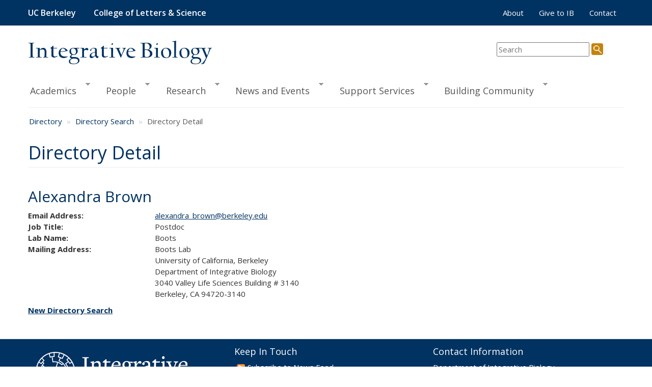

--- FILE ---
content_type: text/html; charset=utf-8
request_url: https://ibdev.berkeley.edu/people/directory/detail/8385/
body_size: 35700
content:
<!DOCTYPE html>
<html lang="en" dir="ltr" prefix="content: http://purl.org/rss/1.0/modules/content/ dc: http://purl.org/dc/terms/ foaf: http://xmlns.com/foaf/0.1/ rdfs: http://www.w3.org/2000/01/rdf-schema# sioc: http://rdfs.org/sioc/ns# sioct: http://rdfs.org/sioc/types# skos: http://www.w3.org/2004/02/skos/core# xsd: http://www.w3.org/2001/XMLSchema#">
<head>
  <link rel="profile" href="http://www.w3.org/1999/xhtml/vocab" />
  <meta charset="utf-8">
  <meta name="viewport" content="width=device-width, initial-scale=1.0">
  <meta http-equiv="Content-Type" content="text/html; charset=utf-8" />
<link rel="shortcut icon" href="https://ibdev.berkeley.edu/sites/default/files/favicon.ico" type="image/vnd.microsoft.icon" />
<meta name="generator" content="Drupal 7 (https://www.drupal.org)" />
<link rel="canonical" href="https://ibdev.berkeley.edu/people/directory/detail/8385" />
<link rel="shortlink" href="https://ibdev.berkeley.edu/people/directory/detail/8385" />
<meta property="og:site_name" content="Integrative Biology" />
<meta property="og:type" content="article" />
<meta property="og:url" content="https://ibdev.berkeley.edu/people/directory/detail/8385" />
<meta property="og:title" content="Directory Detail" />
  <title>Directory Detail | Integrative Biology</title>
  <style>
@import url("https://ibdev.berkeley.edu/modules/system/system.base.css?t7gz6m");
</style>
<style>
@import url("https://ibdev.berkeley.edu/modules/field/theme/field.css?t7gz6m");
@import url("https://ibdev.berkeley.edu/modules/node/node.css?t7gz6m");
@import url("https://ibdev.berkeley.edu/sites/all/modules/views/css/views.css?t7gz6m");
</style>
<style>
@import url("https://ibdev.berkeley.edu/sites/all/modules/ctools/css/ctools.css?t7gz6m");
@import url("https://ibdev.berkeley.edu/sites/all/modules/npop/css/animations.css?t7gz6m");
@import url("https://ibdev.berkeley.edu/sites/all/libraries/superfish/css/superfish.css?t7gz6m");
@import url("https://ibdev.berkeley.edu/sites/all/libraries/superfish/css/superfish-smallscreen.css?t7gz6m");
@import url("https://ibdev.berkeley.edu/sites/all/libraries/superfish/style/default.css?t7gz6m");
</style>
<link type="text/css" rel="stylesheet" href="https://cdn.jsdelivr.net/npm/bootstrap@3.4.1/dist/css/bootstrap.css" media="all" />
<link type="text/css" rel="stylesheet" href="https://cdn.jsdelivr.net/npm/@unicorn-fail/drupal-bootstrap-styles@0.0.2/dist/3.3.1/7.x-3.x/drupal-bootstrap.css" media="all" />
<style>
@import url("https://ibdev.berkeley.edu/sites/default/themes/ib_bootstrap/css/style.css?t7gz6m");
</style>
    <link href="//fonts.googleapis.com/css?family=Open+Sans:300italic,400italic,600italic,700italic,800italic,400,300,600,700,800" rel="stylesheet"> 
  <!-- HTML5 element support for IE6-8 -->
  <!--[if lt IE 9]>
    <script src="https://cdn.jsdelivr.net/html5shiv/3.7.3/html5shiv-printshiv.min.js"></script>
  <![endif]-->
  <script src="//ajax.googleapis.com/ajax/libs/jquery/2.2.4/jquery.min.js"></script>
<script>window.jQuery || document.write("<script src='/sites/all/modules/jquery_update/replace/jquery/2.2/jquery.min.js'>\x3C/script>")</script>
<script src="https://ibdev.berkeley.edu/misc/jquery-extend-3.4.0.js?v=2.2.4"></script>
<script src="https://ibdev.berkeley.edu/misc/jquery-html-prefilter-3.5.0-backport.js?v=2.2.4"></script>
<script src="https://ibdev.berkeley.edu/misc/jquery.once.js?v=1.2"></script>
<script src="https://ibdev.berkeley.edu/misc/drupal.js?t7gz6m"></script>
<script src="https://ibdev.berkeley.edu/sites/all/modules/jquery_update/js/jquery_browser.js?v=0.0.1"></script>
<script src="https://ibdev.berkeley.edu/sites/all/modules/jquery_update/replace/ui/external/jquery.cookie.js?v=67fb34f6a866c40d0570"></script>
<script src="https://ibdev.berkeley.edu/sites/all/modules/dialog/misc/ajax.js?v=7.102"></script>
<script src="https://ibdev.berkeley.edu/sites/all/modules/dialog/misc/ajax.dialog.js?v=7.102"></script>
<script src="https://ibdev.berkeley.edu/sites/all/modules/jquery_update/js/jquery_update.js?v=0.0.1"></script>
<script src="https://cdn.jsdelivr.net/npm/bootstrap@3.4.1/dist/js/bootstrap.js"></script>
<script src="https://ibdev.berkeley.edu/sites/all/modules/themekey/themekey_redirect/themekey_redirect.js?t7gz6m"></script>
<script src="https://ibdev.berkeley.edu/sites/all/themes/bootstrap/js/misc/_progress.js?v=7.102"></script>
<script src="https://ibdev.berkeley.edu/sites/all/modules/npop/js/npop.js?t7gz6m"></script>
<script src="https://ibdev.berkeley.edu/sites/all/modules/npop/js/npop-ajax.js?t7gz6m"></script>
<script src="https://ibdev.berkeley.edu/sites/all/libraries/superfish/jquery.hoverIntent.minified.js?t7gz6m"></script>
<script src="https://ibdev.berkeley.edu/sites/all/libraries/superfish/sftouchscreen.js?t7gz6m"></script>
<script src="https://ibdev.berkeley.edu/sites/all/libraries/superfish/sfsmallscreen.js?t7gz6m"></script>
<script src="https://ibdev.berkeley.edu/sites/all/libraries/superfish/superfish.js?t7gz6m"></script>
<script src="https://ibdev.berkeley.edu/sites/all/libraries/superfish/supersubs.js?t7gz6m"></script>
<script src="https://ibdev.berkeley.edu/sites/all/modules/superfish/superfish.js?t7gz6m"></script>
<script>jQuery.extend(Drupal.settings, {"basePath":"\/","pathPrefix":"","setHasJsCookie":0,"ajaxPageState":{"theme":"ib_bootstrap","theme_token":"rb4xbNqjd8qcW3p17SbWEQ98GfSjL1VPMD_VZQt_bVI","jquery_version":"2.2","jquery_version_token":"uhPOtAw5C0EFgBjynY6VC5ekUlzuu5J7jqdAh3exyTY","js":{"sites\/all\/themes\/bootstrap\/js\/bootstrap.js":1,"\/\/ajax.googleapis.com\/ajax\/libs\/jquery\/2.2.4\/jquery.min.js":1,"0":1,"misc\/jquery-extend-3.4.0.js":1,"misc\/jquery-html-prefilter-3.5.0-backport.js":1,"misc\/jquery.once.js":1,"misc\/drupal.js":1,"sites\/all\/modules\/jquery_update\/js\/jquery_browser.js":1,"sites\/all\/modules\/jquery_update\/replace\/ui\/external\/jquery.cookie.js":1,"sites\/all\/modules\/dialog\/misc\/ajax.js":1,"sites\/all\/modules\/dialog\/misc\/ajax.dialog.js":1,"sites\/all\/modules\/jquery_update\/js\/jquery_update.js":1,"https:\/\/cdn.jsdelivr.net\/npm\/bootstrap@3.4.1\/dist\/js\/bootstrap.js":1,"sites\/all\/modules\/themekey\/themekey_redirect\/themekey_redirect.js":1,"sites\/all\/themes\/bootstrap\/js\/misc\/_progress.js":1,"sites\/all\/modules\/npop\/js\/npop.js":1,"sites\/all\/modules\/npop\/js\/npop-ajax.js":1,"sites\/all\/libraries\/superfish\/jquery.hoverIntent.minified.js":1,"sites\/all\/libraries\/superfish\/sftouchscreen.js":1,"sites\/all\/libraries\/superfish\/sfsmallscreen.js":1,"sites\/all\/libraries\/superfish\/superfish.js":1,"sites\/all\/libraries\/superfish\/supersubs.js":1,"sites\/all\/modules\/superfish\/superfish.js":1},"css":{"modules\/system\/system.base.css":1,"modules\/field\/theme\/field.css":1,"modules\/node\/node.css":1,"sites\/all\/modules\/views\/css\/views.css":1,"sites\/all\/modules\/ctools\/css\/ctools.css":1,"sites\/all\/modules\/npop\/css\/animations.css":1,"sites\/all\/libraries\/superfish\/css\/superfish.css":1,"sites\/all\/libraries\/superfish\/css\/superfish-smallscreen.css":1,"sites\/all\/libraries\/superfish\/style\/default.css":1,"https:\/\/cdn.jsdelivr.net\/npm\/bootstrap@3.4.1\/dist\/css\/bootstrap.css":1,"https:\/\/cdn.jsdelivr.net\/npm\/@unicorn-fail\/drupal-bootstrap-styles@0.0.2\/dist\/3.3.1\/7.x-3.x\/drupal-bootstrap.css":1,"sites\/default\/themes\/ib_bootstrap\/css\/style.css":1}},"ThemeKeyRedirect":{"checkOnce":false,"redirectOnce":false},"superfish":{"1":{"id":"1","sf":{"animation":{"opacity":"show"},"speed":"fast"},"plugins":{"touchscreen":{"mode":"useragent_custom","useragent":"iphone|android|ipad"},"smallscreen":{"mode":"window_width","breakpointUnit":"px","title":"Main menu"},"supersubs":true}}},"npop_overlay_close":true,"bootstrap":{"anchorsFix":"0","anchorsSmoothScrolling":"0","formHasError":1,"popoverEnabled":1,"popoverOptions":{"animation":1,"html":0,"placement":"right","selector":"","trigger":"click","triggerAutoclose":1,"title":"","content":"","delay":0,"container":"body"},"tooltipEnabled":1,"tooltipOptions":{"animation":1,"html":0,"placement":"auto left","selector":"","trigger":"hover focus","delay":0,"container":"body"}}});</script>
</head>
<body class="navbar-is-static-top html not-front not-logged-in no-sidebars page-people page-people-directory page-people-directory-detail page-people-directory-detail- page-people-directory-detail-8385">
  <div id="skip-link">
    <a href="#main-content" class="element-invisible element-focusable">Skip to main content</a>
  </div>
    <div class="wrapper"> <!-- Used for sticky footer -->
<header role="banner">
  <div id="navbar" class="navbar navbar-static-top navbar-default">
  <div class="container-fluid">
    <div class="navbar-header">
      <a class="name navbar-brand" href="http://www.berkeley.edu/" style="margin-right:20px">UC Berkeley</a>
      <a class="name navbar-brand" href="http://ls.berkeley.edu/">College of Letters & Science</a>

              <button type="button" class="navbar-toggle" data-toggle="collapse" data-target=".navbar-collapse" aria-expanded="false">
          <span class="sr-only">Toggle navigation</span>
          <span class="icon-bar"></span>
          <span class="icon-bar"></span>
          <span class="icon-bar"></span>
        </button>
          </div>

          <div class="navbar-collapse collapse">
        <nav role="navigation">
                                <div class="visible-xs-inline"><ul class="menu nav navbar-nav"><li class="first collapsed"><a href="/academics">Academics</a></li>
<li class="collapsed"><a href="/people" title="Contact information including faculty, staff and students">People</a></li>
<li class="collapsed"><a href="/research" title="research">Research</a></li>
<li class="collapsed"><a href="/news-and-events">News and Events</a></li>
<li class="collapsed"><a href="/administration">Support Services</a></li>
<li class="last collapsed"><a href="/community">Building Community</a></li>
</ul></div>
                                <ul class="menu nav navbar-nav secondary"><li class="first leaf"><a href="/about" title="">About</a></li>
<li class="leaf"><a href="/make-gift-ib" title="">Give to IB</a></li>
<li class="last leaf"><a href="/contact" title="">Contact</a></li>
</ul>                  </nav>
      </div>
      </div>
</div> <!-- end navbar -->

<div class="container-fluid">
  <div id="page-header">

    <div id="page-title" class="row">
            <p><a  href="/" title="Home">Integrative Biology</a></p>
      
      <div id="search" role="search">
      <form id="cse-search-box" action="/search/results" method="get">
        <input type="text" id="search-input" name="query" size="20" aria-label="search term" placeholder="Search"/>
        <input type="image" id="search-icon" name="sa" src="/sites/default/themes/ib_bootstrap/css/images/search.png" height="23" width="23" alt="Search"/>
      </form>              
      </div>  <!-- /#search -->

    </div> <!-- /#page-title -->

    <div style="clear:both"></div>
    <div id="header" class="hidden-xs">  <div class="region region-header">
    <section id="block-superfish-1" class="block block-superfish clearfix">

      
  <ul  id="superfish-1" class="menu sf-menu sf-main-menu sf-horizontal sf-style-default sf-total-items-6 sf-parent-items-6 sf-single-items-0"><li id="menu-2317-1" class="first odd sf-item-1 sf-depth-1 sf-total-children-3 sf-parent-children-2 sf-single-children-1 menuparent"><a href="/academics" class="sf-depth-1 menuparent">Academics</a><ul><li id="menu-410-1" class="first odd sf-item-1 sf-depth-2 sf-total-children-13 sf-parent-children-6 sf-single-children-7 menuparent"><a href="/undergrad" title="Undergraduate Program Information" class="sf-depth-2 menuparent">Undergrad</a><ul><li id="menu-887-1" class="first odd sf-item-1 sf-depth-3 sf-no-children"><a href="/undergrad" title="" class="sf-depth-3">Undergraduate Home Page</a></li><li id="menu-423-1" class="middle even sf-item-2 sf-depth-3 sf-total-children-1 sf-parent-children-0 sf-single-children-1 menuparent"><a href="/undergrad/whatisib.php" class="sf-depth-3 menuparent">What is Integrative Biology?</a><ul><li id="menu-2016-1" class="firstandlast odd sf-item-1 sf-depth-4 sf-no-children"><a href="/undergrad/USLI" class="sf-depth-4">Undergraduate Student Learning Initiative</a></li></ul></li><li id="menu-634-1" class="middle odd sf-item-3 sf-depth-3 sf-total-children-4 sf-parent-children-0 sf-single-children-4 menuparent"><a href="/undergrad/major/index.php" class="sf-depth-3 menuparent">Major Requirements</a><ul><li id="menu-635-1" class="first odd sf-item-1 sf-depth-4 sf-no-children"><a href="/undergrad/major/freshman.php" class="sf-depth-4">For New Freshmen</a></li><li id="menu-637-1" class="middle even sf-item-2 sf-depth-4 sf-no-children"><a href="/undergrad/major/transfers.php" title="Major Requirements for Transfer Students" class="sf-depth-4">For Transfer Students</a></li><li id="menu-818-1" class="middle odd sf-item-3 sf-depth-4 sf-no-children"><a href="/undergrad/major/faq.php" class="sf-depth-4">IB Major FAQs</a></li><li id="menu-3153-1" class="last even sf-item-4 sf-depth-4 sf-no-children"><a href="/undergrad/major/gpa-calculator" class="sf-depth-4">GPA Calculator</a></li></ul></li><li id="menu-855-1" class="middle even sf-item-4 sf-depth-3 sf-total-children-6 sf-parent-children-0 sf-single-children-6 menuparent"><a href="/undergrad/courses" class="sf-depth-3 menuparent">Courses</a><ul><li id="menu-2394-1" class="first odd sf-item-1 sf-depth-4 sf-no-children"><a href="/academics/courses" title="" class="sf-depth-4">Course List</a></li><li id="menu-860-1" class="middle even sf-item-2 sf-depth-4 sf-no-children"><a href="/undergrad/courses/elective.php" class="sf-depth-4">Electives</a></li><li id="menu-856-1" class="middle odd sf-item-3 sf-depth-4 sf-no-children"><a href="/undergrad/courses/enrich.php" class="sf-depth-4">Enrichment Courses</a></li><li id="menu-1152-1" class="middle even sf-item-4 sf-depth-4 sf-no-children"><a href="/undergrad/course/EAP" class="sf-depth-4">Study Abroad Pre-Approved Courses for IB Major</a></li><li id="menu-2147-1" class="middle odd sf-item-5 sf-depth-4 sf-no-children"><a href="/undergrad/courses/norway-study-abroad" class="sf-depth-4">Study in Norway</a></li><li id="menu-3151-1" class="last even sf-item-6 sf-depth-4 sf-no-children"><a href="/undergrad/tutoring-resources" class="sf-depth-4">Tutoring Resources</a></li></ul></li><li id="menu-638-1" class="middle odd sf-item-5 sf-depth-3 sf-no-children"><a href="/undergrad/major/declaring.php" class="sf-depth-3">Declaring IB</a></li><li id="menu-866-1" class="middle even sf-item-6 sf-depth-3 sf-no-children"><a href="/undergrad/forms/index.php" title="Forms for Undergraduates" class="sf-depth-3">Applications and Forms</a></li><li id="menu-639-1" class="middle odd sf-item-7 sf-depth-3 sf-total-children-1 sf-parent-children-0 sf-single-children-1 menuparent"><a href="/undergrad/advising.php" class="sf-depth-3 menuparent">Advising Services</a><ul><li id="menu-2632-1" class="firstandlast odd sf-item-1 sf-depth-4 sf-no-children"><a href="/undergrad/ibpeers" class="sf-depth-4">IB Peer Advisors</a></li></ul></li><li id="menu-812-1" class="middle even sf-item-8 sf-depth-3 sf-total-children-1 sf-parent-children-0 sf-single-children-1 menuparent"><a href="/undergrad/research.php" class="sf-depth-3 menuparent">Undergrad Research</a><ul><li id="menu-2275-1" class="firstandlast odd sf-item-1 sf-depth-4 sf-no-children"><a href="/undergrad/research/faq" class="sf-depth-4">Research FAQ</a></li></ul></li><li id="menu-811-1" class="middle odd sf-item-9 sf-depth-3 sf-no-children"><a href="/undergrad/honors.php" class="sf-depth-3">IB Honors</a></li><li id="menu-2273-1" class="middle even sf-item-10 sf-depth-3 sf-no-children"><a href="/undergrad/careers.php" class="sf-depth-3">Careers in IB</a></li><li id="menu-867-1" class="middle odd sf-item-11 sf-depth-3 sf-total-children-3 sf-parent-children-0 sf-single-children-3 menuparent"><a href="/undergrad/leadership.php" class="sf-depth-3 menuparent">Leadership Opportunities</a><ul><li id="menu-2377-1" class="first odd sf-item-1 sf-depth-4 sf-no-children"><a href="/undergrad/leadership/decal" class="sf-depth-4">DeCal</a></li><li id="menu-2823-1" class="middle even sf-item-2 sf-depth-4 sf-no-children"><a href="/undergrad/leadership/teaching-and-tutoring" class="sf-depth-4">Teaching and Tutoring</a></li><li id="menu-2824-1" class="last odd sf-item-3 sf-depth-4 sf-no-children"><a href="/undergrad/leadership/volunteering" class="sf-depth-4">Volunteering</a></li></ul></li><li id="menu-2145-1" class="middle even sf-item-12 sf-depth-3 sf-no-children"><a href="/undergrad/departmentawards" class="sf-depth-3">Department Awards</a></li><li id="menu-813-1" class="last odd sf-item-13 sf-depth-3 sf-no-children"><a href="/student/commence/index.php" class="sf-depth-3">Commencement &amp; Graduation</a></li></ul></li><li id="menu-630-1" class="middle even sf-item-2 sf-depth-2 sf-total-children-8 sf-parent-children-5 sf-single-children-3 menuparent"><a href="/grad" class="sf-depth-2 menuparent">Grad</a><ul><li id="menu-631-1" class="first odd sf-item-1 sf-depth-3 sf-total-children-2 sf-parent-children-0 sf-single-children-2 menuparent"><a href="/grad/admissions/index.php" class="sf-depth-3 menuparent">Admissions</a><ul><li id="menu-790-1" class="first odd sf-item-1 sf-depth-4 sf-no-children"><a href="/grad/admissions/criteria.php" class="sf-depth-4">Admissions Criteria</a></li><li id="menu-886-1" class="last even sf-item-2 sf-depth-4 sf-no-children"><a href="/grad/admissions/faq.php" class="sf-depth-4">Frequently Asked Questions</a></li></ul></li><li id="menu-796-1" class="middle even sf-item-2 sf-depth-3 sf-total-children-7 sf-parent-children-0 sf-single-children-7 menuparent"><a href="/grad/curriculum" title="grad/curriculum/index.php" class="sf-depth-3 menuparent">Ph.D. Requirements</a><ul><li id="menu-894-1" class="first odd sf-item-1 sf-depth-4 sf-no-children"><a href="/grad/curriculum/timeline.php" class="sf-depth-4">Timeline</a></li><li id="menu-2745-1" class="middle even sf-item-2 sf-depth-4 sf-no-children"><a href="/grad/annual-reviews" title="Graduate Student Annual Reviews" class="sf-depth-4">Annual Reviews</a></li><li id="menu-798-1" class="middle odd sf-item-3 sf-depth-4 sf-no-children"><a href="/grad/teaching.php" class="sf-depth-4">Teaching Requirements</a></li><li id="menu-2737-1" class="middle even sf-item-4 sf-depth-4 sf-no-children"><a href="/grad/QE_guidelines.html" title="PhD QE Guidelines" class="sf-depth-4">Qualifying Exam</a></li><li id="menu-797-1" class="middle odd sf-item-5 sf-depth-4 sf-no-children"><a href="/grad/dissertation.php" class="sf-depth-4">Dissertation</a></li><li id="menu-2819-1" class="middle even sf-item-6 sf-depth-4 sf-no-children"><a href="https://ib.berkeley.edu/grad/curriculum/gradrequire.php" title="PhD policies and requirements from the Graduate Division" class="sf-depth-4">Grad Div Requirements</a></li><li id="menu-3161-1" class="last odd sf-item-7 sf-depth-4 sf-no-children"><a href="https://ib.berkeley.edu/grad/curriculum/timeline.php" title="What does it mean to be in good standing in the graduate program?" class="sf-depth-4">Good Standing Definition</a></li></ul></li><li id="menu-792-1" class="middle odd sf-item-3 sf-depth-3 sf-total-children-4 sf-parent-children-1 sf-single-children-3 menuparent"><a href="/grad/fees" title="Funding and Financial Support" class="sf-depth-3 menuparent">Funding &amp; Financial Support</a><ul><li id="menu-888-1" class="first odd sf-item-1 sf-depth-4 sf-no-children"><a href="/grad/fees/university-and-extramural" class="sf-depth-4">University and Extramural</a></li><li id="menu-1746-1" class="middle even sf-item-2 sf-depth-4 sf-no-children"><a href="/grad/fees/gsi" class="sf-depth-4">TA (formerly GSI)</a></li><li id="menu-1747-1" class="middle odd sf-item-3 sf-depth-4 sf-no-children"><a href="/grad/fees/gsr" class="sf-depth-4">GSR</a></li><li id="menu-1748-1" class="last even sf-item-4 sf-depth-4 sf-total-children-1 sf-parent-children-0 sf-single-children-1 menuparent"><a href="/grad/fees/other" class="sf-depth-4 menuparent">Other IB Support</a><ul><li id="menu-2608-1" class="firstandlast odd sf-item-1 sf-depth-5 sf-no-children"><a href="/grad/forms/grac.php" class="sf-depth-5">GRAC Research &amp; Travel Funds</a></li></ul></li></ul></li><li id="menu-793-1" class="middle even sf-item-4 sf-depth-3 sf-total-children-2 sf-parent-children-0 sf-single-children-2 menuparent"><a href="/student/courses/gradindex.php" title="Graduate Student Courses" class="sf-depth-3 menuparent">Courses</a><ul><li id="menu-794-1" class="first odd sf-item-1 sf-depth-4 sf-no-children"><a href="/student/courses/grad.php" class="sf-depth-4">IB Graduate Courses</a></li><li id="menu-795-1" class="last even sf-item-2 sf-depth-4 sf-no-children"><a href="/student/courses/gradreg.php" class="sf-depth-4">Registration</a></li></ul></li><li id="menu-791-1" class="middle odd sf-item-5 sf-depth-3 sf-no-children"><a href="/grad/advising" title="Graduate Advising" class="sf-depth-3">Advising</a></li><li id="menu-800-1" class="middle even sf-item-6 sf-depth-3"><a href="/student/commence/grad.php" class="sf-depth-3">Commencement &amp; Graduation</a></li><li id="menu-3004-1" class="middle odd sf-item-7 sf-depth-3 sf-no-children"><a href="https://drive.google.com/file/d/1EB8MmWRjyfPVyJi55YSukfuQg4Vz6JJo/view?usp=drive_link" title="The Department of Integrative Biology&#039;s Community Agreement (living document)" class="sf-depth-3">Our Community Agreement</a></li><li id="menu-2376-1" class="last even sf-item-8 sf-depth-3 sf-no-children"><a href="/people/grad/alumni" title="" class="sf-depth-3">Alumni Profiles</a></li></ul></li><li id="menu-2322-1" class="last odd sf-item-3 sf-depth-2 sf-no-children"><a href="/academics/courses" title="" class="sf-depth-2">Courses</a></li></ul></li><li id="menu-416-1" class="middle even sf-item-2 sf-depth-1 sf-total-children-6 sf-parent-children-0 sf-single-children-6 menuparent"><a href="/people" title="Contact information including faculty, staff and students" class="sf-depth-1 menuparent">People</a><ul><li id="menu-605-1" class="first odd sf-item-1 sf-depth-2 sf-no-children"><a href="/people/directory" title="Search the IB directory for faculty, staff and students" class="sf-depth-2">Directory Search</a></li><li id="menu-786-1" class="middle even sf-item-2 sf-depth-2 sf-no-children"><a href="/people/faculty" title="Directory list of IB faculty members" class="sf-depth-2">Faculty</a></li><li id="menu-787-1" class="middle odd sf-item-3 sf-depth-2 sf-no-children"><a href="/people/staff" title="Directory list of Integrative Biology staff" class="sf-depth-2">Department Staff</a></li><li id="menu-1012-1" class="middle even sf-item-4 sf-depth-2 sf-no-children"><a href="/people/students" title="" class="sf-depth-2">Graduate Students</a></li><li id="menu-1011-1" class="middle odd sf-item-5 sf-depth-2 sf-no-children"><a href="/people/researchers" title="" class="sf-depth-2">Lab Staff, Researchers, Others</a></li><li id="menu-854-1" class="last even sf-item-6 sf-depth-2 sf-no-children"><a href="/people/labs" title="" class="sf-depth-2">Lab Webpages</a></li></ul></li><li id="menu-417-1" class="middle odd sf-item-3 sf-depth-1 sf-total-children-6 sf-parent-children-0 sf-single-children-6 menuparent"><a href="/research" title="research" class="sf-depth-1 menuparent">Research</a><ul><li id="menu-783-1" class="first odd sf-item-1 sf-depth-2 sf-no-children"><a href="/research/interests" title="" class="sf-depth-2">Faculty Research Interests</a></li><li id="menu-923-1" class="middle even sf-item-2 sf-depth-2 sf-no-children"><a href="/research/research.php" class="sf-depth-2">Faculty Research by Interest</a></li><li id="menu-924-1" class="middle odd sf-item-3 sf-depth-2 sf-no-children"><a href="/research/facilities" class="sf-depth-2">Research Facilites</a></li><li id="menu-606-1" class="middle even sf-item-4 sf-depth-2 sf-no-children"><a href="/centers/about.php" class="sf-depth-2">Instructional &amp; Research Centers</a></li><li id="menu-607-1" class="middle odd sf-item-5 sf-depth-2 sf-no-children"><a href="/centers/museums.php" class="sf-depth-2">Museums and Collections</a></li><li id="menu-589-1" class="last even sf-item-6 sf-depth-2 sf-no-children"><a href="/research/slideshow-gallery" class="sf-depth-2">Slideshow Gallery</a></li></ul></li><li id="menu-2450-1" class="middle even sf-item-4 sf-depth-1 sf-total-children-7 sf-parent-children-1 sf-single-children-6 menuparent"><a href="/news-and-events" class="sf-depth-1 menuparent">News and Events</a><ul><li id="menu-620-1" class="first odd sf-item-1 sf-depth-2 sf-no-children"><a href="/news" class="sf-depth-2">Department News</a></li><li id="menu-2838-1" class="middle even sf-item-2 sf-depth-2 sf-no-children"><a href="/community-news" class="sf-depth-2">Community News</a></li><li id="menu-2334-1" class="middle odd sf-item-3 sf-depth-2 sf-no-children"><a href="/newsletter" title="" class="sf-depth-2">Insight Newsletter</a></li><li id="menu-422-1" class="middle even sf-item-4 sf-depth-2 sf-no-children"><a href="http://events.berkeley.edu/index.php/calendar/sn/ib.html" title="" class="sf-depth-2">Seminar Calendar</a></li><li id="menu-2822-1" class="middle odd sf-item-5 sf-depth-2 sf-no-children"><a href="https://ib.berkeley.edu/internal/seminars/" title="" class="sf-depth-2">Seminar List</a></li><li id="menu-2923-1" class="middle even sf-item-6 sf-depth-2 sf-no-children"><a href="https://ib.berkeley.edu/sites/default/files/downloads/S22_IB%20Seminar%20Flyer.pdf" title="" class="sf-depth-2">Seminar Flyer</a></li><li id="menu-2840-1" class="last odd sf-item-7 sf-depth-2 sf-total-children-1 sf-parent-children-0 sf-single-children-1 menuparent"><a href="/news-and-events/postcards" class="sf-depth-2 menuparent">Postcards from the Field</a><ul><li id="menu-2841-1" class="firstandlast odd sf-item-1 sf-depth-3 sf-no-children"><a href="/news-and-events/postcards/2021" class="sf-depth-3">2021</a></li></ul></li></ul></li><li id="menu-419-1" class="middle odd sf-item-5 sf-depth-1 sf-total-children-11 sf-parent-children-2 sf-single-children-9 menuparent"><a href="/administration" class="sf-depth-1 menuparent">Support Services</a><ul><li id="menu-958-1" class="first odd sf-item-1 sf-depth-2 sf-no-children"><a href="/contact/who.php" class="sf-depth-2">Who to Contact</a></li><li id="menu-1003-1" class="middle even sf-item-2 sf-depth-2 sf-no-children"><a href="http://bds.berkeley.edu/computing" title="" class="sf-depth-2">Computer Support</a></li><li id="menu-1004-1" class="middle odd sf-item-3 sf-depth-2 sf-no-children"><a href="http://bds.berkeley.edu/course-scheduling" title="" class="sf-depth-2">Course Scheduling</a></li><li id="menu-3411-1" class="middle even sf-item-4 sf-depth-2 sf-no-children"><a href="/research/field-safety" class="sf-depth-2">Field Safety</a></li><li id="menu-1005-1" class="middle odd sf-item-5 sf-depth-2 sf-no-children"><a href="http://bds.berkeley.edu/hr" title="" class="sf-depth-2">Human Resouces/Payroll</a></li><li id="menu-956-1" class="middle even sf-item-6 sf-depth-2 sf-total-children-3 sf-parent-children-0 sf-single-children-3 menuparent"><a href="/instructional" title="Instructional Support Contacts &amp; Services" class="sf-depth-2 menuparent">Instructional Support</a><ul><li id="menu-2821-1" class="first odd sf-item-1 sf-depth-3 sf-no-children"><a href="/instructional" title="" class="sf-depth-3">IB Instructional Support</a></li><li id="menu-2820-1" class="middle even sf-item-2 sf-depth-3 sf-no-children"><a href="/instructional/course-resources-remote-teaching" class="sf-depth-3">IB Remote Teaching Resources</a></li><li id="menu-957-1" class="last odd sf-item-3 sf-depth-3 sf-no-children"><a href="/instructional/teachlabs" class="sf-depth-3">IB Teaching Lab Rooms</a></li></ul></li><li id="menu-1006-1" class="middle odd sf-item-7 sf-depth-2 sf-no-children"><a href="http://bds.berkeley.edu/purchasing" title="" class="sf-depth-2">Purchasing &amp; Reimbursements</a></li><li id="menu-1007-1" class="middle even sf-item-8 sf-depth-2 sf-no-children"><a href="http://bds.berkeley.edu/efa" title="" class="sf-depth-2">Research Administration</a></li><li id="menu-1433-1" class="middle odd sf-item-9 sf-depth-2 sf-no-children"><a href="http://bds.berkeley.edu/scientific-facilities" title="" class="sf-depth-2">Scientific Facilities</a></li><li id="menu-1008-1" class="middle even sf-item-10 sf-depth-2 sf-no-children"><a href="http://bds.berkeley.edu/stockrooms" title="" class="sf-depth-2">Storerooms</a></li><li id="menu-683-1" class="last odd sf-item-11 sf-depth-2 sf-total-children-6 sf-parent-children-0 sf-single-children-6 menuparent"><a href="http://bds.berkeley.edu/vlsb" title="" class="sf-depth-2 menuparent">VLSB</a><ul><li id="menu-1018-1" class="first odd sf-item-1 sf-depth-3 sf-no-children"><a href="http://bds.berkeley.edu/vlsb" title="vlsb" class="sf-depth-3">VLSB Main Page</a></li><li id="menu-1015-1" class="middle even sf-item-2 sf-depth-3 sf-no-children"><a href="http://bds.berkeley.edu/vlsb/aboutvlsb" title="About VLSB" class="sf-depth-3">About VLSB</a></li><li id="menu-1016-1" class="middle odd sf-item-3 sf-depth-3 sf-no-children"><a href="http://bds.berkeley.edu/vlsb/guidelines" title="VLSB policies" class="sf-depth-3">VLSB Building Policies</a></li><li id="menu-1017-1" class="middle even sf-item-4 sf-depth-3 sf-no-children"><a href="http://bds.berkeley.edu/vlsb/guidelines" title="Contacts" class="sf-depth-3">VLSB Contact Information</a></li><li id="menu-1019-1" class="middle odd sf-item-5 sf-depth-3 sf-no-children"><a href="http://bds.berkeley.edu/vlsb/rent" title="reserve space" class="sf-depth-3">Reserving Space in VLSB</a></li><li id="menu-1014-1" class="last even sf-item-6 sf-depth-3 sf-no-children"><a href="http://bds.berkeley.edu/vlsb/seminar" title="Seminar Rooms" class="sf-depth-3">Reserve VLSB Seminar Rooms</a></li></ul></li></ul></li><li id="menu-2238-1" class="last even sf-item-6 sf-depth-1 sf-total-children-3 sf-parent-children-0 sf-single-children-3 menuparent"><a href="/community" class="sf-depth-1 menuparent">Building Community</a><ul><li id="menu-3003-1" class="first odd sf-item-1 sf-depth-2 sf-no-children"><a href="https://drive.google.com/file/d/1EB8MmWRjyfPVyJi55YSukfuQg4Vz6JJo/view?usp=drive_link" title="Integrative Biology Community Agrement" class="sf-depth-2">Community Agreement</a></li><li id="menu-2924-1" class="middle even sf-item-2 sf-depth-2 sf-no-children"><a href="/SURE" class="sf-depth-2">Summer Undergraduate Research Experience (SURE)</a></li><li id="menu-3115-1" class="last odd sf-item-3 sf-depth-2 sf-no-children"><a href="/content/dei-newsletter-archive" class="sf-depth-2">DEI Newsletter Archive</a></li></ul></li></ul>
</section>
  </div>
</div>
    <hr>
  </div> <!-- /#page-header -->
</div>
</header>

  <div class="main-container container-fluid">
  <div class="row">

    
        <!-- #non-frontpage content -->

    <section class="col-sm-12" role="main" aria-labelledby="main-title">
            <nav aria-label="breadcrumb" role="navigation"><ol class="breadcrumb"><li><a href="/people" title="">Directory</a></li>
<li><a href="/people/directory">Directory Search</a></li>
<li class="active">Directory Detail</li>
</ol></nav>      <div id="main-content"></div>
                    <h1 class="page-header" id="main-title">Directory Detail</h1>
                  
      <div class="row">

      
      <!--  Begin Main Content Column -->
      
            <div class="col-sm-12">
                                                    <div class="region region-content">
    <section id="block-system-main" class="block block-system clearfix">

      
  
<h2>Alexandra Brown</h2>

<table class="directory_detail">
  <tr>
	<td><strong>Email Address: </strong></td>
	<td><a href="mailto:alexandra_brown@berkeley.edu">alexandra_brown@berkeley.edu</a></td>
  </tr>
  <tr>
	<td><strong>Job Title: </strong></td>
	<td>Postdoc	</td>
  </tr>  <tr>
	<td><strong>Lab Name: </strong></td>
	<td>Boots</td>
  </tr>  <tr>
	<td valign="top"><strong>Mailing Address: </strong></td>
	<td>Boots Lab<br>
University of California, Berkeley<br>
Department of Integrative Biology<br>
3040 Valley Life Sciences Building # 3140<br>
Berkeley, CA 94720-3140<br>
</td>
  </tr></table>
<p></p>
<p><a href="/people/directory/"><strong>New Directory Search</strong></a></p>
</section>
  </div>
      </div>

      
      </div>
    </section>

    
      </div>
  </div>
</div>

<div class="bottom-spacer">
</div>
</div> <!-- end wrapper -->
<footer class="footer container-fluid">
  <div class="container-fluid row">
      <div class="col-sm-4">
            <div class="region region-footer-left">
    <section id="block-block-24" class="block block-block clearfix">

      
  <p><img alt="IB Integrative Biology" class="img-responsive footer-logo" src="/sites/default/files/images/ib_logo_footer_2020.png" style="width: 300px;" /></p>

<p><span>&copy;UC Regents</span>; all rights reserved</p>

<p><a href="https://dap.berkeley.edu/get-help/report-web-accessibility-issue">Accessibility</a></p>

<p><a href="https://ophd.berkeley.edu/policies-and-procedures/nondiscrimination-policy-statement">Nondiscrimination</a></p>

<p><a href="/policy">Privacy Policy</a></p>

</section>
  </div>
      </div>
      <div class="col-sm-4">
            <div class="region region-footer">
    <section id="block-block-25" class="block block-block clearfix">

        <h2 class="block-title">Keep In Touch</h2>
    
  <p><a href="/rss.xml"><img alt="RSS" src="/sites/default/files/images/feed.png" style="margin-left: 5px; margin-right: 5px; " /></a>Subscribe to News Feed</p>

<p><a href="http://eepurl.com/cYzchz"><img alt="News" src="/sites/default/files/images/newspaper.png" style="margin-left: 5px; margin-right: 5px; " /></a>Subscribe to IB Newsletter</p>

<p><a href="http://www.facebook.com/Integrative.Biology"><img alt="Facebook" src="/sites/default/files/images/f_logo.png" style="margin-left: 5px; margin-right: 5px; " /></a>Connect with Facebook</p>
<!--p><a href="https://www.instagram.com/berkeley_ib/?hl=en"><img alt="Instagram" src="/sites/default/files/images/instagram_icon.png" style="margin: 5px; width: 16px; height: 16px; border-width: 0px; border-style: solid;" /></a>View on Instagram</p-->

<p><a href="/events/ical-feed-instructions"><img alt="iCal" src="/sites/default/files/images/ical.gif" style="margin-left: 5px; margin-right: 5px; width: 36px; height: 14px;" /></a>iCal Event Feed</p>
<!--p><a href="https://www.facebook.com/CalDIBS/"><img alt="" src="/sites/default/files/images/f_logo.png" style="margin-left: 5px; margin-right: 5px; " /></a>CalDIBS - Undergrad Org</p-->

<p>&nbsp;</p>

</section>
  </div>
      </div>
      <div class="col-sm-4">
            <div class="region region-footer-right">
    <section id="block-block-26" class="block block-block clearfix">

        <h2 class="block-title">Contact Information</h2>
    
  <p>Department of Integrative Biology&nbsp;<br />
	University of California, Berkeley<br />
	3040 Valley Life Sciences Building # 3140<br />
	Berkeley, CA 94720-3140</p>

<p>Phone:&nbsp;(510) 642-3281</p>

<p>Email: <a href="http://ibchair@berkeley.edu">ibchair@berkeley.edu</a></p>

<p><a href="/contact">More Contact Information</a></p>

<p>&nbsp;</p>

</section>
  </div>
      </div>
  </div>
</footer>
  <script src="https://ibdev.berkeley.edu/sites/all/themes/bootstrap/js/bootstrap.js?t7gz6m"></script>
  <script async src="https://siteimproveanalytics.com/js/siteanalyze_6294756.js"></script>
</body>
</html>
